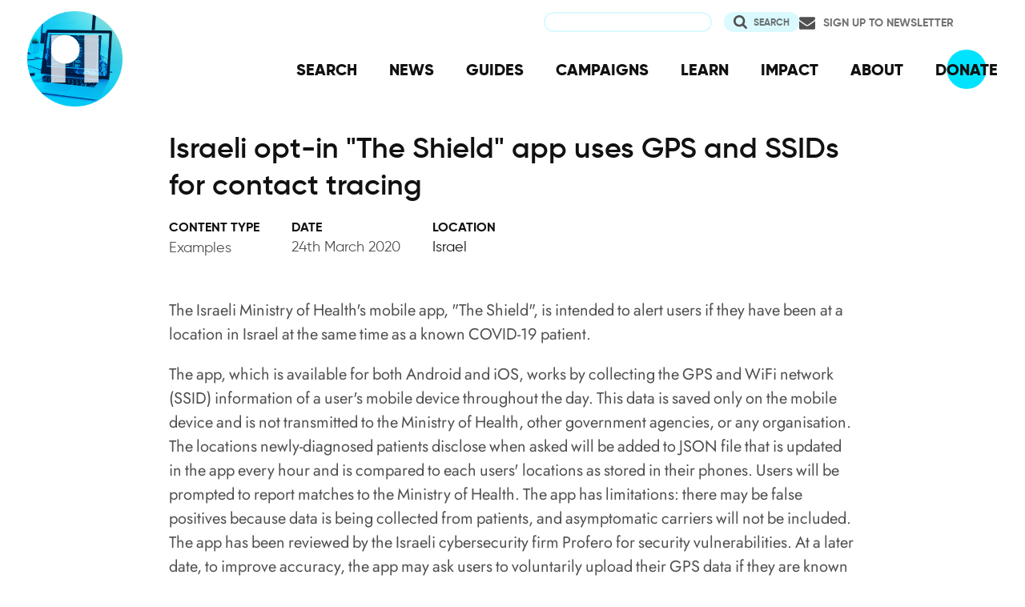

--- FILE ---
content_type: text/html; charset=UTF-8
request_url: https://www.privacyinternational.org/examples/3564/israeli-opt-shield-app-uses-gps-and-ssids-contact-tracing
body_size: 6357
content:
<!DOCTYPE html>
<html lang="en" dir="ltr" prefix="og: https://ogp.me/ns#">
  <head>
    <meta charset="utf-8" />
<meta name="description" content="The Israeli Ministry of Health&#039;s mobile app, &quot;The Shield&quot;, is intended to alert users if they have been at a location in Israel at the same time as a known COVID-19 patient." />
<link rel="canonical" href="http://www.privacyinternational.org/examples/3564/israeli-opt-shield-app-uses-gps-and-ssids-contact-tracing" />
<meta name="rights" content="Creative Commons Attribution-ShareAlike 4.0 International" />
<link rel="icon" href="/sites/default/files/fav/favicon.ico" />
<link rel="icon" sizes="16x16" href="/sites/default/files/fav/favicon-16x16.png" />
<link rel="icon" sizes="32x32" href="/sites/default/files/fav/favicon-32x32.png" />
<link rel="icon" sizes="96x96" href="/sites/default/files/fav/favicon-96x96.png" />
<link rel="icon" sizes="192x192" href="/sites/default/files/fav/android-icon-192x192.png" />
<link rel="apple-touch-icon" href="/sites/default/files/fav/apple-icon-60x60.png" />
<link rel="apple-touch-icon" sizes="72x72" href="/sites/default/files/fav/apple-icon-72x72.png" />
<link rel="apple-touch-icon" sizes="76x76" href="/sites/default/files/fav/apple-icon-76x76.png" />
<link rel="apple-touch-icon" sizes="114x114" href="/sites/default/files/fav/apple-icon-114x114.png" />
<link rel="apple-touch-icon" sizes="120x120" href="/sites/default/files/fav/apple-icon-120x120.png" />
<link rel="apple-touch-icon" sizes="144x144" href="/sites/default/files/fav/apple-icon-144x144.png" />
<link rel="apple-touch-icon" sizes="152x152" href="/sites/default/files/fav/apple-icon-152x152.png" />
<link rel="apple-touch-icon" sizes="180x180" href="/sites/default/files/fav/apple-icon-180x180.png" />
<link rel="apple-touch-icon-precomposed" href="/sites/default/files/fav/apple-icon-57x57.png" />
<link rel="apple-touch-icon-precomposed" sizes="72x72" href="/sites/default/files/fav/apple-icon-72x72.png" />
<link rel="apple-touch-icon-precomposed" sizes="76x76" href="/sites/default/files/fav/apple-icon-76x76.png" />
<link rel="apple-touch-icon-precomposed" sizes="114x114" href="/sites/default/files/fav/apple-icon-114x114.png" />
<link rel="apple-touch-icon-precomposed" sizes="120x120" href="/sites/default/files/fav/apple-icon-120x120.png" />
<link rel="apple-touch-icon-precomposed" sizes="144x144" href="/sites/default/files/fav/apple-icon-114x114.png" />
<link rel="apple-touch-icon-precomposed" sizes="152x152" href="/sites/default/files/fav/apple-icon-152x152.png" />
<link rel="apple-touch-icon-precomposed" sizes="180x180" href="/sites/default/files/fav/apple-icon-180x180.png" />
<meta property="og:site_name" content="Privacy International" />
<meta property="og:url" content="http://www.privacyinternational.org/examples/3564/israeli-opt-shield-app-uses-gps-and-ssids-contact-tracing" />
<meta property="og:title" content="Israeli opt-in &quot;The Shield&quot; app uses GPS and SSIDs for contact tracing" />
<meta property="og:description" content="The Israeli Ministry of Health&#039;s mobile app, &quot;The Shield&quot;, is intended to alert users if they have been at a location in Israel at the same time as a known COVID-19 patient." />
<meta name="twitter:card" content="summary_large_image" />
<meta name="twitter:description" content="The Israeli Ministry of Health&#039;s mobile app, &quot;The Shield&quot;, is intended to alert users if they have been at a location in Israel at the same time as a known COVID-19 patient." />
<meta name="twitter:title" content="Israeli opt-in &quot;The Shield&quot; app uses GPS and SSIDs for contact tracing" />
<meta name="twitter:site" content="@privacyint" />
<meta name="twitter:site:id" content="20982910" />
<meta name="twitter:creator:id" content="20982910" />
<meta name="twitter:creator" content="@privacyint" />
<meta name="Generator" content="Drupal 10 (https://www.drupal.org)" />
<meta name="MobileOptimized" content="width" />
<meta name="HandheldFriendly" content="true" />
<meta name="viewport" content="width=device-width, initial-scale=1.0" />
<link rel="alternate" hreflang="en" href="http://www.privacyinternational.org/examples/3564/israeli-opt-shield-app-uses-gps-and-ssids-contact-tracing" />

    <title>Israeli opt-in &quot;The Shield&quot; app uses GPS and SSIDs for contact tracing | Privacy International</title>
    <link rel="stylesheet" media="all" href="/libraries/drupal-superfish/css/superfish.css?t7t4pk" />
<link rel="stylesheet" media="all" href="/themes/contrib/stable/css/system/components/align.module.css?t7t4pk" />
<link rel="stylesheet" media="all" href="/themes/contrib/stable/css/system/components/fieldgroup.module.css?t7t4pk" />
<link rel="stylesheet" media="all" href="/themes/contrib/stable/css/system/components/container-inline.module.css?t7t4pk" />
<link rel="stylesheet" media="all" href="/themes/contrib/stable/css/system/components/clearfix.module.css?t7t4pk" />
<link rel="stylesheet" media="all" href="/themes/contrib/stable/css/system/components/details.module.css?t7t4pk" />
<link rel="stylesheet" media="all" href="/themes/contrib/stable/css/system/components/hidden.module.css?t7t4pk" />
<link rel="stylesheet" media="all" href="/themes/contrib/stable/css/system/components/item-list.module.css?t7t4pk" />
<link rel="stylesheet" media="all" href="/themes/contrib/stable/css/system/components/js.module.css?t7t4pk" />
<link rel="stylesheet" media="all" href="/themes/contrib/stable/css/system/components/nowrap.module.css?t7t4pk" />
<link rel="stylesheet" media="all" href="/themes/contrib/stable/css/system/components/position-container.module.css?t7t4pk" />
<link rel="stylesheet" media="all" href="/themes/contrib/stable/css/system/components/reset-appearance.module.css?t7t4pk" />
<link rel="stylesheet" media="all" href="/themes/contrib/stable/css/system/components/resize.module.css?t7t4pk" />
<link rel="stylesheet" media="all" href="/themes/contrib/stable/css/system/components/system-status-counter.css?t7t4pk" />
<link rel="stylesheet" media="all" href="/themes/contrib/stable/css/system/components/system-status-report-counters.css?t7t4pk" />
<link rel="stylesheet" media="all" href="/themes/contrib/stable/css/system/components/system-status-report-general-info.css?t7t4pk" />
<link rel="stylesheet" media="all" href="/themes/contrib/stable/css/system/components/tablesort.module.css?t7t4pk" />
<link rel="stylesheet" media="all" href="/modules/contrib/better_exposed_filters/css/better_exposed_filters.css?t7t4pk" />
<link rel="stylesheet" media="all" href="/themes/contrib/stable/css/core/assets/vendor/normalize-css/normalize.css?t7t4pk" />
<link rel="stylesheet" media="all" href="/themes/contrib/stable/css/core/normalize-fixes.css?t7t4pk" />
<link rel="stylesheet" media="all" href="/themes/contrib/classy/css/components/action-links.css?t7t4pk" />
<link rel="stylesheet" media="all" href="/themes/contrib/classy/css/components/breadcrumb.css?t7t4pk" />
<link rel="stylesheet" media="all" href="/themes/contrib/classy/css/components/button.css?t7t4pk" />
<link rel="stylesheet" media="all" href="/themes/contrib/classy/css/components/collapse-processed.css?t7t4pk" />
<link rel="stylesheet" media="all" href="/themes/contrib/classy/css/components/container-inline.css?t7t4pk" />
<link rel="stylesheet" media="all" href="/themes/contrib/classy/css/components/details.css?t7t4pk" />
<link rel="stylesheet" media="all" href="/themes/contrib/classy/css/components/exposed-filters.css?t7t4pk" />
<link rel="stylesheet" media="all" href="/themes/contrib/classy/css/components/field.css?t7t4pk" />
<link rel="stylesheet" media="all" href="/themes/contrib/classy/css/components/form.css?t7t4pk" />
<link rel="stylesheet" media="all" href="/themes/contrib/classy/css/components/icons.css?t7t4pk" />
<link rel="stylesheet" media="all" href="/themes/contrib/classy/css/components/inline-form.css?t7t4pk" />
<link rel="stylesheet" media="all" href="/themes/contrib/classy/css/components/item-list.css?t7t4pk" />
<link rel="stylesheet" media="all" href="/themes/contrib/classy/css/components/link.css?t7t4pk" />
<link rel="stylesheet" media="all" href="/themes/contrib/classy/css/components/links.css?t7t4pk" />
<link rel="stylesheet" media="all" href="/themes/contrib/classy/css/components/menu.css?t7t4pk" />
<link rel="stylesheet" media="all" href="/themes/contrib/classy/css/components/more-link.css?t7t4pk" />
<link rel="stylesheet" media="all" href="/themes/contrib/classy/css/components/pager.css?t7t4pk" />
<link rel="stylesheet" media="all" href="/themes/contrib/classy/css/components/tabledrag.css?t7t4pk" />
<link rel="stylesheet" media="all" href="/themes/contrib/classy/css/components/tableselect.css?t7t4pk" />
<link rel="stylesheet" media="all" href="/themes/contrib/classy/css/components/tablesort.css?t7t4pk" />
<link rel="stylesheet" media="all" href="/themes/contrib/classy/css/components/tabs.css?t7t4pk" />
<link rel="stylesheet" media="all" href="/themes/contrib/classy/css/components/textarea.css?t7t4pk" />
<link rel="stylesheet" media="all" href="/themes/contrib/classy/css/components/ui-dialog.css?t7t4pk" />
<link rel="stylesheet" media="all" href="/themes/contrib/classy/css/components/messages.css?t7t4pk" />
<link rel="stylesheet" media="all" href="/themes/custom/privacy_international_2020/css/styles.css?t7t4pk" />

    
  </head>
  <body class="path-node page-node-type-resource">
        <a href="#main-content" class="visually-hidden focusable skip-link">
      Skip to main content
    </a>
    
      <div class="dialog-off-canvas-main-canvas" data-off-canvas-main-canvas>
    <div class="layout-container">
  <a id="top"></a>

  <header role="banner">
      <div class="region region-branding">
    <div id="block-privacy-international-2020-site-branding" class="block block-system block-system-branding-block">
  
    
        <a href="/" rel="home" class="site-logo">
      <img src="#" alt="Home" class="random-logo" />

      <noscript>
        <img src="themes/custom/privacy_international_2020/images/logos/logo-1.png" alt="Home" />
      </noscript>
    </a>
  </div>

  </div>

      <div class="region region-header">
    <div id="block-newsletterlink-2" class="block block-block-content block-block-content5084d3cd-be5b-4f28-9432-55f7f74c4805">
  
    
      
            <div class="clearfix text-formatted field field--name-body field--type-text-with-summary field--label-hidden field__item"><p><a href="https://action.privacyinternational.org/user/register">Sign up to Newsletter</a></p></div>
      
  </div>
<div class="views-exposed-form bef-exposed-form block block-views-exposed-filter-blocks block-views-exposed-filter-blocks-block" data-drupal-selector="views-exposed-form-privacyinternationalweb-index-search-page-1" id="block-privacy-international-2020-viewsexposedfilterblock">
  
    
      <form action="/search" method="get" id="views-exposed-form-privacyinternationalweb-index-search-page-1" accept-charset="UTF-8">
  <div class="form--inline clearfix">
  <div class="js-form-item form-item js-form-type-textfield form-type-textfield js-form-item-keywords form-item-keywords">
      <label for="edit-keywords">Search</label>
        <input data-drupal-selector="edit-keywords" type="text" id="edit-keywords" name="keywords" value="" size="30" maxlength="128" class="form-text" />

        </div>
<div data-drupal-selector="edit-actions" class="form-actions js-form-wrapper form-wrapper" id="edit-actions"><input data-drupal-selector="edit-submit-privacyinternationalweb-index-search" type="submit" id="edit-submit-privacyinternationalweb-index-search" value="Search" class="button js-form-submit form-submit" />
</div>

</div>

</form>

  </div>
<div id="block-mainnavigation" class="block block-superfish block-superfishmain">
  
    
      
<ul id="superfish-main" class="menu sf-menu sf-main sf-horizontal sf-style-none" role="menu" aria-label="Menu">
  

  
  <li id="main-menu-link-content46d94688-1876-4055-a46c-fd3ac68bc004" class="sf-depth-1 sf-no-children sf-first" role="none">
    
          <a href="/advanced-search" class="sf-depth-1" role="menuitem">SEARCH</a>
    
    
    
    
      </li>


  
  <li id="main-menu-link-content530832b5-3034-4876-91d9-05ae3788343d" class="sf-depth-1 sf-no-children" role="none">
    
          <a href="/news" class="sf-depth-1" role="menuitem">NEWS</a>
    
    
    
    
      </li>


  
  <li id="main-menu-link-contentc46ee1e8-22eb-4841-a215-c41b012272ac" class="sf-depth-1 sf-no-children" role="none">
    
          <a href="/guides" class="sf-depth-1" role="menuitem">GUIDES</a>
    
    
    
    
      </li>


  
  <li id="main-menu-link-contentd3f174fd-e7b4-4776-8076-92851a44bcd0" class="sf-depth-1 sf-no-children" role="none">
    
          <a href="/campaigns" class="sf-depth-1" role="menuitem">CAMPAIGNS</a>
    
    
    
    
      </li>


  
  <li id="main-menu-link-contentf06060a5-83c4-482a-9393-ec9187b5b18f" class="sf-depth-1 sf-no-children" role="none">
    
          <a href="/learn" class="sf-depth-1" role="menuitem">LEARN</a>
    
    
    
    
      </li>


  
  <li id="main-menu-link-content3e6a0723-2eee-4e3e-a93d-86f9ba3f4f7d" class="sf-depth-1 sf-no-children" role="none">
    
          <a href="/impact" class="sf-depth-1" role="menuitem">IMPACT</a>
    
    
    
    
      </li>


  
  <li id="main-menu-link-contentc4b3d233-8bfe-43c1-b039-b9cfb1b93ead" class="sf-depth-1 sf-no-children" role="none">
    
          <a href="/about" class="sf-depth-1" role="menuitem">ABOUT</a>
    
    
    
    
      </li>


  
  <li id="main-menu-link-content5cba7e89-68b8-4354-a0a3-ff0aaa81c78e" class="sf-depth-1 sf-no-children" role="none">
    
          <a href="https://action.privacyinternational.org/civicrm/contribute/transact?reset=1&amp;id=1" class="sf-depth-1 sf-external" role="menuitem">DONATE</a>
    
    
    
    
      </li>


</ul>

  </div>

  </div>

  </header>

  
        <div class="region region-highlighted">
    <div data-drupal-messages-fallback class="hidden"></div>

  </div>

  
  <main>
            <div class="region region-content-top">
    <div id="block-privacy-international-2020-page-title" class="block block-core block-page-title-block">
  
    
      
  <h1 class="page-title"><span class="field field--name-title field--type-string field--label-hidden">Israeli opt-in &quot;The Shield&quot; app uses GPS and SSIDs for contact tracing</span>
</h1>


  </div>

  </div>

    
    <a id="main-content" tabindex="-1"></a>
    
    <div class="layout-content">
        <div class="region region-content">
    <div id="block-privacy-international-2020-content" class="block block-system block-system-main-block">
  
    
      <div class="node node--type-resource node--view-mode-full ds-3col-stacked clearfix">

  

  <div class="group-header">
    
  </div>

  <div class="group-left">
    
            <div class="field field--name-bundle-fieldnode field--type-ds field--label-hidden field__item">Examples</div>
      
  <div class="field field--name-field-date field--type-datetime field--label-above">
    <div class="field__label">Date</div>
              <div class="field__item"><time datetime="2020-03-24T12:00:00Z" class="datetime">24th March 2020</time>
</div>
          </div>

  <div class="field field--name-field-location-region-locale field--type-entity-reference field--label-above">
    <div class="field__label">Location</div>
          <div class="field__items">
              <div class="field__item"><a href="/location/israel" hreflang="en">Israel</a></div>
              </div>
      </div>

  </div>

  <div class="group-middle">
    
            <div class="clearfix text-formatted field field--name-body field--type-text-with-summary field--label-hidden field__item"><p>The Israeli Ministry of Health's mobile app, "The Shield", is intended to alert users if they have been at a location in Israel at the same time as a known COVID-19 patient.</p>

<p>The app, which is available for both Android and iOS, works by collecting the GPS and WiFi network (SSID) information of a user's mobile device throughout the day. This data is saved only on the mobile device and is not transmitted to the Ministry of Health, other government agencies, or any organisation. The locations newly-diagnosed patients disclose when asked will be added to JSON file that is updated in the app every hour and is compared to each users' locations as stored in their phones. Users will be prompted to report matches to the Ministry of Health. The app has limitations: there may be false positives because data is being collected from patients, and asymptomatic carriers will not be included. The app has been reviewed by the Israeli cybersecurity firm Profero for security vulnerabilities. At a later date, to improve accuracy, the app may ask users to voluntarily upload their GPS data if they are known to have been exposed or are infected.</p>

<p>Source: https://www.bleepingcomputer.com/news/technology/israel-govts-new-shield-app-tracks-your-coronavirus-exposure/</p>

<p>Writer: Lawrence Abrams<br>
Publication: Bleeping Computer</p></div>
      
  <div class="field field--name-field-type-of-abuse field--type-entity-reference field--label-above">
    <div class="field__label">See more examples</div>
          <div class="field__items">
              <div class="field__item"><a href="/examples/tracking-global-response-covid-19" hreflang="en">Tracking the Global Response to COVID-19</a></div>
          <div class="field__item"><a href="/examples/apps-and-covid-19" hreflang="en">Apps and Covid-19</a></div>
          <div class="field__item"><a href="/examples/location-data-and-covid-19" hreflang="en">Location data and Covid-19</a></div>
          <div class="field__item"><a href="/examples/self-assessment-apps" hreflang="en">Self-assessment apps</a></div>
          <div class="field__item"><a href="/examples/gps" hreflang="en">GPS</a></div>
          <div class="field__item"><a href="/examples/wifi" hreflang="en">Wifi</a></div>
              </div>
      </div>

  </div>

  <div class="group-right">
    
  <div class="field field--name-field-campaign-name field--type-entity-reference field--label-above">
    <div class="field__label">Our campaign</div>
          <div class="field__items">
              <div class="field__item"><a href="/campaigns/fighting-global-covid-19-power-grab" hreflang="en">Fighting the Global Covid-19 Power-Grab</a></div>
              </div>
      </div>

  <div class="field field--name-field-topic field--type-entity-reference field--label-above">
    <div class="field__label">Learn more</div>
          <div class="field__items">
              <div class="field__item"><a href="/learn/location-surveillance-technology" hreflang="en">Location Surveillance Technology</a></div>
              </div>
      </div>

  </div>

  <div class="group-footer">
    
  </div>

</div>


  </div>

  </div>

    </div>
      </main>

        <div class="region region-content-bottom">
    <nav role="navigation" aria-labelledby="block-privacy-international-2020-publicengagement-menu" id="block-privacy-international-2020-publicengagement" class="block block-menu navigation menu--public-engagement-">
      
  <h2 id="block-privacy-international-2020-publicengagement-menu">Get Involved</h2>
  

        
                <ul class="menu menu--level-1">
                    <li class="menu-item">
        <a href="https://action.privacyinternational.org" title="Act with US">Act with Us</a>
              </li>
                <li class="menu-item">
        <a href="https://action.privacyinternational.org/civicrm/contribute/transact?reset=1&amp;id=1" title="We need your support, donate now">Donate</a>
              </li>
                <li class="menu-item">
        <a href="https://action.privacyinternational.org" title="Join">Join</a>
              </li>
        </ul>
  


  </nav>

  </div>

  
  <footer role="contentinfo">
    <div class="footer-wrapper">
      <div class="back-to-top">
        <a href="#top" title="Back to top">
          <img src="/themes/custom/privacy_international_2020/images/arrow-up-white.svg" alt="Back to top button" />
        </a>
      </div>

                <div class="region region-footer-left">
    <div id="block-newslettertemp" class="block block-block-content block-block-content146072cf-2f3a-45a1-bc65-57eb698389a3">
  
      <h2>Newsletter</h2>
    
      
            <div class="clearfix text-formatted field field--name-body field--type-text-with-summary field--label-hidden field__item"><p><a href="https://action.privacyinternational.org/user/register">Click here to sign-up to our mailing-list!</a></p>

<p><span style="display:none"><a href="https://mastodon.xyz/@privacyint" rel="me">Mastodon</a></span></p>
</div>
      
  </div>

  </div>

      
      <div class="footer-links">
                    <div class="region region-footer-top">
    <nav role="navigation" aria-labelledby="block-socialmedia-menu" id="block-socialmedia" class="block block-menu navigation menu--social-media">
      
  <h2 id="block-socialmedia-menu">Follow Us</h2>
  

        
                <ul class="menu menu--level-1">
                    <li class="menu-item">
        <a href="https://facebook.com/PrivacyInternational/" class="social social-facebook">Facebook</a>
              </li>
                <li class="menu-item">
        <a href="https://www.instagram.com/privacyinternational/" class="social social-instagram">Instagram</a>
              </li>
                <li class="menu-item">
        <a href="https://mastodon.xyz/@privacyint" rel="me" class="social social-mastodon">Mastodon</a>
              </li>
                <li class="menu-item">
        <a href="/rss.xml" class="social social-rss" data-drupal-link-system-path="rss.xml">RSS</a>
              </li>
                <li class="menu-item">
        <a href="https://twitter.com/privacyint" class="social social-twitter" title="Twitter">Twitter</a>
              </li>
                <li class="menu-item">
        <a href="https://www.youtube.com/channel/UCwyKZWhsD2YFg8huOaO3IOg" class="social social-youtube">Youtube</a>
              </li>
        </ul>
  


  </nav>
<nav role="navigation" aria-labelledby="block-privacy-international-2020-main-navigation-menu" id="block-privacy-international-2020-main-navigation" class="block block-menu navigation menu--main">
      
  <h2 id="block-privacy-international-2020-main-navigation-menu">Navigation</h2>
  

        
                <ul class="menu menu--level-1">
                    <li class="menu-item">
        <a href="/advanced-search" data-drupal-link-system-path="advanced-search">SEARCH</a>
              </li>
                <li class="menu-item">
        <a href="/news" data-drupal-link-system-path="news">NEWS</a>
              </li>
                <li class="menu-item">
        <a href="/guides" data-drupal-link-system-path="guides">GUIDES</a>
              </li>
                <li class="menu-item">
        <a href="/campaigns" data-drupal-link-system-path="campaigns">CAMPAIGNS</a>
              </li>
                <li class="menu-item">
        <a href="/learn" data-drupal-link-system-path="learn">LEARN</a>
              </li>
                <li class="menu-item">
        <a href="/impact" data-drupal-link-system-path="impact">IMPACT</a>
              </li>
                <li class="menu-item">
        <a href="/about" data-drupal-link-system-path="about">ABOUT</a>
              </li>
                <li class="menu-item">
        <a href="https://action.privacyinternational.org/civicrm/contribute/transact?reset=1&amp;id=1">DONATE</a>
              </li>
        </ul>
  


  </nav>

  </div>

        
                    <div class="region region-footer">
    <nav role="navigation" aria-labelledby="block-privacy-international-2020-footer-menu" id="block-privacy-international-2020-footer" class="block block-menu navigation menu--footer">
      
  <h2 id="block-privacy-international-2020-footer-menu">How We Fight</h2>
  

        
                <ul class="menu menu--level-1">
                    <li class="menu-item">
        <a href="/movement" title="Our Global Reach" data-drupal-link-system-path="taxonomy/term/727">Our Global Reach</a>
              </li>
                <li class="menu-item">
        <a href="/advocacy" data-drupal-link-system-path="taxonomy/term/728">Advocacy and Litigation</a>
              </li>
                <li class="menu-item">
        <a href="/reveal" data-drupal-link-system-path="taxonomy/term/726">Research</a>
              </li>
                <li class="menu-item">
        <a href="/legal-action" data-drupal-link-system-path="taxonomy/term/770">Legal Action</a>
              </li>
                <li class="menu-item">
        <a href="/demand" data-drupal-link-system-path="demand">Our Demands</a>
              </li>
        </ul>
  


  </nav>
<nav role="navigation" aria-labelledby="block-privacy-international-2020-about-menu" id="block-privacy-international-2020-about" class="block block-menu navigation menu--about">
      
  <h2 id="block-privacy-international-2020-about-menu">About</h2>
  

        
                <ul class="menu menu--level-1">
                    <li class="menu-item">
        <a href="/impact" data-drupal-link-system-path="impact">Our Impact</a>
              </li>
                <li class="menu-item">
        <a href="/about/governance" data-drupal-link-system-path="taxonomy/term/762">Governance</a>
              </li>
                <li class="menu-item">
        <a href="/about/people" data-drupal-link-system-path="taxonomy/term/763">People</a>
              </li>
                <li class="menu-item">
        <a href="/about/opportunities" data-drupal-link-system-path="taxonomy/term/764">Opportunities</a>
              </li>
                <li class="menu-item">
        <a href="/about/financials" data-drupal-link-system-path="taxonomy/term/765">Financial</a>
              </li>
                <li class="menu-item">
        <a href="https://status.privacyinternational.org" title="Downtime monitor for PI Services">Service Status</a>
              </li>
        </ul>
  


  </nav>
<nav role="navigation" aria-labelledby="block-privacy-international-2020-privacy-menu" id="block-privacy-international-2020-privacy" class="block block-menu navigation menu--privacy">
      
  <h2 id="block-privacy-international-2020-privacy-menu">Privacy</h2>
  

        
                <ul class="menu menu--level-1">
                    <li class="menu-item">
        <a href="/basic-page/618/how-we-use-and-protect-your-data" data-drupal-link-system-path="node/618">How We Use Your Data</a>
              </li>
                <li class="menu-item">
        <a href="/blog/989/our-history-security-and-what-we-do-now" data-drupal-link-system-path="node/989">How We Learned</a>
              </li>
                <li class="menu-item">
        <a href="/basic-page/618/how-we-use-and-protect-your-data#cookies" data-drupal-link-system-path="node/618">Why Cookies?!</a>
              </li>
        </ul>
  


  </nav>
<nav role="navigation" aria-labelledby="block-privacy-international-2020-resources-menu" id="block-privacy-international-2020-resources" class="block block-menu navigation menu--resources">
      
  <h2 id="block-privacy-international-2020-resources-menu">Resources</h2>
  

        
                <ul class="menu menu--level-1">
                    <li class="menu-item">
        <a href="/learning-resources/privacy-matters" data-drupal-link-system-path="taxonomy/term/772">Why Privacy Matters</a>
              </li>
                <li class="menu-item">
        <a href="/learn" data-drupal-link-system-path="learn">Learn about issues</a>
              </li>
                <li class="menu-item">
        <a href="/learning-resources/data-protection-guide" title="A guide for policy engagement on Data Protection" data-drupal-link-system-path="taxonomy/term/512">Learn about Data Protection</a>
              </li>
                <li class="menu-item">
        <a href="/examples" title="Index of media stories and reports about exploitation" data-drupal-link-system-path="examples">Browse Examples of Abuse</a>
              </li>
                <li class="menu-item">
        <a href="/learning-resources/technology-pill-podcast" title="The Technology Pill podcast" data-drupal-link-system-path="taxonomy/term/907">Listen to our podcast</a>
              </li>
        </ul>
  


  </nav>
<div id="block-privacy-international-2020-contactus" class="block block-block-content block-block-content97cb66ff-d5ca-427f-8e67-90ba8469b632">
  
      <h2>Contact Us</h2>
    
      
            <div class="clearfix text-formatted field field--name-body field--type-text-with-summary field--label-hidden field__item"><p>62 Britton Street,<br>
London,&nbsp;EC1M 5UY<br>
UK</p>

<p>Charity Registration No: 1147471</p>

<p><a href="/cdn-cgi/l/email-protection#771e1911183707051e0116140e1e190312051916031e1819161b59180510">Click here to contact us.</a></p>

<p><a href="/cdn-cgi/l/email-protection#daaaa8bfa9a99aaaa8b3acbbb9a3b3b4aebfa8b4bbaeb3b5b4bbb6f4b5a8bd">Click here for media and press enquiries.</a></p></div>
      
  </div>

  </div>

              </div>
    </div>
  </footer>

</div>
  </div>

    
    <script data-cfasync="false" src="/cdn-cgi/scripts/5c5dd728/cloudflare-static/email-decode.min.js"></script><script type="application/json" data-drupal-selector="drupal-settings-json">{"path":{"baseUrl":"\/","pathPrefix":"","currentPath":"node\/3564","currentPathIsAdmin":false,"isFront":false,"currentLanguage":"en"},"pluralDelimiter":"\u0003","suppressDeprecationErrors":true,"superfish":{"superfish-main":{"id":"superfish-main","sf":{"animation":{"opacity":"show","height":"show"},"speed":"fast","autoArrows":false,"dropShadows":false},"plugins":{"smallscreen":{"cloneParent":0,"mode":"window_width"},"supposition":true,"supersubs":true}}},"ajaxTrustedUrl":{"\/search":true},"user":{"uid":0,"permissionsHash":"6ca569e324888680f269d06fd6b7a44afc4d9e5fc0805fa267aa58edb75eecc7"}}</script>
<script src="/core/assets/vendor/jquery/jquery.min.js?v=3.7.1"></script>
<script src="/core/assets/vendor/once/once.min.js?v=1.0.1"></script>
<script src="/core/misc/drupalSettingsLoader.js?v=10.5.3"></script>
<script src="/core/misc/drupal.js?v=10.5.3"></script>
<script src="/core/misc/drupal.init.js?v=10.5.3"></script>
<script src="/modules/contrib/better_exposed_filters/js/better_exposed_filters.js?t7t4pk"></script>
<script src="/themes/custom/privacy_international_2020/js_min/privacy-international-2020.javascript.min.js?v=1.x"></script>
<script src="/modules/contrib/superfish/js/superfish.js?v=2.0"></script>
<script src="/libraries/drupal-superfish/superfish.js?t7t4pk"></script>
<script src="/libraries/drupal-superfish/jquery.hoverIntent.minified.js?t7t4pk"></script>
<script src="/libraries/drupal-superfish/sfsmallscreen.js?t7t4pk"></script>
<script src="/libraries/drupal-superfish/supersubs.js?t7t4pk"></script>
<script src="/libraries/drupal-superfish/supposition.js?t7t4pk"></script>

  <script defer data-api="/api/event" data-domain="privacyinternational.org" src="/js/script.js"></script><script>(function(){function c(){var b=a.contentDocument||a.contentWindow.document;if(b){var d=b.createElement('script');d.innerHTML="window.__CF$cv$params={r:'9bb71feb5b0e39fa',t:'MTc2Nzk5NTE1OA=='};var a=document.createElement('script');a.src='/cdn-cgi/challenge-platform/scripts/jsd/main.js';document.getElementsByTagName('head')[0].appendChild(a);";b.getElementsByTagName('head')[0].appendChild(d)}}if(document.body){var a=document.createElement('iframe');a.height=1;a.width=1;a.style.position='absolute';a.style.top=0;a.style.left=0;a.style.border='none';a.style.visibility='hidden';document.body.appendChild(a);if('loading'!==document.readyState)c();else if(window.addEventListener)document.addEventListener('DOMContentLoaded',c);else{var e=document.onreadystatechange||function(){};document.onreadystatechange=function(b){e(b);'loading'!==document.readyState&&(document.onreadystatechange=e,c())}}}})();</script></body>
</html>


--- FILE ---
content_type: image/svg+xml
request_url: https://www.privacyinternational.org/themes/custom/privacy_international_2020/images/mastodon.svg
body_size: -107
content:
<svg xmlns="http://www.w3.org/2000/svg" width="17.367" height="18.619" viewBox="0 0 17.367 18.619"><defs><style>.a{fill:#505050;}.b{fill:#f7f7f7;}</style></defs><path class="a" d="M17,11.162c-.255,1.313-2.287,2.751-4.619,3.029a22.059,22.059,0,0,1-3.691.22,21.684,21.684,0,0,1-3.737-.5,4.227,4.227,0,0,0,.038.578c.272,2.061,2.044,2.185,3.723,2.242a10.749,10.749,0,0,0,3.2-.418l.07,1.532a8.514,8.514,0,0,1-3.3.754,13.79,13.79,0,0,1-4.294-.475C.741,17.159.113,13.266.017,9.316-.013,8.144.005,7.038.005,6.113.005,2.074,2.652.89,2.652.89a16.5,16.5,0,0,1,6-.89h.058A16.513,16.513,0,0,1,14.72.89s2.646,1.184,2.646,5.223A30.9,30.9,0,0,1,17,11.162" transform="translate(0)"/><path class="b" d="M50.028,42.6v4.891H48.09V42.74c0-1-.421-1.508-1.263-1.508-.931,0-1.4.6-1.4,1.794v2.6H43.5v-2.6c0-1.191-.467-1.794-1.4-1.794-.842,0-1.263.508-1.263,1.508v4.747H38.9V42.6a3.5,3.5,0,0,1,.766-2.381,2.658,2.658,0,0,1,2.074-.889,2.5,2.5,0,0,1,2.239,1.143l.483.809.483-.809a2.5,2.5,0,0,1,2.239-1.143,2.659,2.659,0,0,1,2.074.889,3.5,3.5,0,0,1,.766,2.381" transform="translate(-35.783 -36.17)"/></svg>

--- FILE ---
content_type: application/javascript
request_url: https://www.privacyinternational.org/themes/custom/privacy_international_2020/js_min/privacy-international-2020.javascript.min.js?v=1.x
body_size: 3418
content:
((t,e)=>{"object"==typeof exports&&"object"==typeof module?module.exports=e():"function"==typeof define&&define.amd?define([],e):"object"==typeof exports?exports.Typed=e():t.Typed=e()})(this,function(){return n=[function(t,e,s){Object.defineProperty(e,"__esModule",{value:!0});var n=function(t,e,s){return e&&i(t.prototype,e),s&&i(t,s),t};function i(t,e){for(var s=0;s<e.length;s++){var n=e[s];n.enumerable=n.enumerable||!1,n.configurable=!0,"value"in n&&(n.writable=!0),Object.defineProperty(t,n.key,n)}}var o=s(1),a=s(3),s=(n(r,[{key:"toggle",value:function(){this.pause.status?this.start():this.stop()}},{key:"stop",value:function(){this.typingComplete||this.pause.status||(this.toggleBlinking(!0),this.pause.status=!0,this.options.onStop(this.arrayPos,this))}},{key:"start",value:function(){this.typingComplete||this.pause.status&&(this.pause.status=!1,this.pause.typewrite?this.typewrite(this.pause.curString,this.pause.curStrPos):this.backspace(this.pause.curString,this.pause.curStrPos),this.options.onStart(this.arrayPos,this))}},{key:"destroy",value:function(){this.reset(!1),this.options.onDestroy(this)}},{key:"reset",value:function(){var t=arguments.length<=0||void 0===arguments[0]||arguments[0];clearInterval(this.timeout),this.replaceText(""),this.cursor&&this.cursor.parentNode&&(this.cursor.parentNode.removeChild(this.cursor),this.cursor=null),this.strPos=0,this.arrayPos=0,this.curLoop=0,t&&(this.insertCursor(),this.options.onReset(this),this.begin())}},{key:"begin",value:function(){var t=this;this.options.onBegin(this),this.typingComplete=!1,this.shuffleStringsIfNeeded(this),this.insertCursor(),this.bindInputFocusEvents&&this.bindFocusEvents(),this.timeout=setTimeout(function(){t.currentElContent&&0!==t.currentElContent.length?t.backspace(t.currentElContent,t.currentElContent.length):t.typewrite(t.strings[t.sequence[t.arrayPos]],t.strPos)},this.startDelay)}},{key:"typewrite",value:function(n,i){var o=this,t=(this.fadeOut&&this.el.classList.contains(this.fadeOutClass)&&(this.el.classList.remove(this.fadeOutClass),this.cursor)&&this.cursor.classList.remove(this.fadeOutClass),this.humanizer(this.typeSpeed)),r=1;!0===this.pause.status?this.setPauseStatus(n,i,!0):this.timeout=setTimeout(function(){i=a.htmlParser.typeHtmlChars(n,i,o);var t=0,e=n.substr(i);if("^"===e.charAt(0)&&/^\^\d+/.test(e)&&(s=1,s+=(e=/\d+/.exec(e)[0]).length,t=parseInt(e),o.temporaryPause=!0,o.options.onTypingPaused(o.arrayPos,o),n=n.substring(0,i)+n.substring(i+s),o.toggleBlinking(!0)),"`"===e.charAt(0)){for(;"`"!==n.substr(i+r).charAt(0)&&!(i+ ++r>n.length););var s=n.substring(0,i);n=s+n.substring(s.length+1,i+r)+n.substring(i+r+1),r--}o.timeout=setTimeout(function(){o.toggleBlinking(!1),i>=n.length?o.doneTyping(n,i):o.keepTyping(n,i,r),o.temporaryPause&&(o.temporaryPause=!1,o.options.onTypingResumed(o.arrayPos,o))},t)},t)}},{key:"keepTyping",value:function(t,e,s){0===e&&(this.toggleBlinking(!1),this.options.preStringTyped(this.arrayPos,this));s=t.substr(0,e+=s);this.replaceText(s),this.typewrite(t,e)}},{key:"doneTyping",value:function(t,e){var s=this;this.options.onStringTyped(this.arrayPos,this),this.toggleBlinking(!0),this.arrayPos===this.strings.length-1&&(this.complete(),!1===this.loop||this.curLoop===this.loopCount)||(this.timeout=setTimeout(function(){s.backspace(t,e)},this.backDelay))}},{key:"backspace",value:function(s,n){var i=this;if(!0===this.pause.status)this.setPauseStatus(s,n,!1);else{if(this.fadeOut)return this.initFadeOut();this.toggleBlinking(!1);var t=this.humanizer(this.backSpeed);this.timeout=setTimeout(function(){n=a.htmlParser.backSpaceHtmlChars(s,n,i);var t,e=s.substr(0,n);i.replaceText(e),i.smartBackspace&&((t=i.strings[i.arrayPos+1])&&e===t.substr(0,n)?i.stopNum=n:i.stopNum=0),n>i.stopNum?(n--,i.backspace(s,n)):n<=i.stopNum&&(i.arrayPos++,i.arrayPos===i.strings.length?(i.arrayPos=0,i.options.onLastStringBackspaced(),i.shuffleStringsIfNeeded(),i.begin()):i.typewrite(i.strings[i.sequence[i.arrayPos]],n))},t)}}},{key:"complete",value:function(){this.options.onComplete(this),this.loop?this.curLoop++:this.typingComplete=!0}},{key:"setPauseStatus",value:function(t,e,s){this.pause.typewrite=s,this.pause.curString=t,this.pause.curStrPos=e}},{key:"toggleBlinking",value:function(t){!this.cursor||this.pause.status||this.cursorBlinking!==t&&((this.cursorBlinking=t)?this.cursor.classList.add("typed-cursor--blink"):this.cursor.classList.remove("typed-cursor--blink"))}},{key:"humanizer",value:function(t){return Math.round(Math.random()*t/2)+t}},{key:"shuffleStringsIfNeeded",value:function(){this.shuffle&&(this.sequence=this.sequence.sort(function(){return Math.random()-.5}))}},{key:"initFadeOut",value:function(){var t=this;return this.el.className+=" "+this.fadeOutClass,this.cursor&&(this.cursor.className+=" "+this.fadeOutClass),setTimeout(function(){t.arrayPos++,t.replaceText(""),t.strings.length>t.arrayPos?t.typewrite(t.strings[t.sequence[t.arrayPos]],0):(t.typewrite(t.strings[0],0),t.arrayPos=0)},this.fadeOutDelay)}},{key:"replaceText",value:function(t){this.attr?this.el.setAttribute(this.attr,t):this.isInput?this.el.value=t:"html"===this.contentType?this.el.innerHTML=t:this.el.textContent=t}},{key:"bindFocusEvents",value:function(){var e=this;this.isInput&&(this.el.addEventListener("focus",function(t){e.stop()}),this.el.addEventListener("blur",function(t){e.el.value&&0!==e.el.value.length||e.start()}))}},{key:"insertCursor",value:function(){!this.showCursor||this.cursor||(this.cursor=document.createElement("span"),this.cursor.className="typed-cursor",this.cursor.setAttribute("aria-hidden",!0),this.cursor.innerHTML=this.cursorChar,this.el.parentNode&&this.el.parentNode.insertBefore(this.cursor,this.el.nextSibling))}}]),r);function r(t,e){if(!(this instanceof r))throw new TypeError("Cannot call a class as a function");o.initializer.load(this,e,t),this.begin()}e.default=s,t.exports=e.default},function(t,e,s){Object.defineProperty(e,"__esModule",{value:!0});var a=Object.assign||function(t){for(var e=1;e<arguments.length;e++){var s,n=arguments[e];for(s in n)Object.prototype.hasOwnProperty.call(n,s)&&(t[s]=n[s])}return t},n=function(t,e,s){return e&&i(t.prototype,e),s&&i(t,s),t};function i(t,e){for(var s=0;s<e.length;s++){var n=e[s];n.enumerable=n.enumerable||!1,n.configurable=!0,"value"in n&&(n.writable=!0),Object.defineProperty(t,n.key,n)}}var s=s(2),u=(s=s)&&s.__esModule?s:{default:s},s=(n(o,[{key:"load",value:function(t,e,s){if(t.el="string"==typeof s?document.querySelector(s):s,t.options=a({},u.default,e),t.isInput="input"===t.el.tagName.toLowerCase(),t.attr=t.options.attr,t.bindInputFocusEvents=t.options.bindInputFocusEvents,t.showCursor=!t.isInput&&t.options.showCursor,t.cursorChar=t.options.cursorChar,t.cursorBlinking=!0,t.elContent=t.attr?t.el.getAttribute(t.attr):t.el.textContent,t.contentType=t.options.contentType,t.typeSpeed=t.options.typeSpeed,t.startDelay=t.options.startDelay,t.backSpeed=t.options.backSpeed,t.smartBackspace=t.options.smartBackspace,t.backDelay=t.options.backDelay,t.fadeOut=t.options.fadeOut,t.fadeOutClass=t.options.fadeOutClass,t.fadeOutDelay=t.options.fadeOutDelay,t.isPaused=!1,t.strings=t.options.strings.map(function(t){return t.trim()}),"string"==typeof t.options.stringsElement?t.stringsElement=document.querySelector(t.options.stringsElement):t.stringsElement=t.options.stringsElement,t.stringsElement){t.strings=[],t.stringsElement.style.display="none";var n=Array.prototype.slice.apply(t.stringsElement.children),i=n.length;if(i)for(var o=0;o<i;o+=1){var r=n[o];t.strings.push(r.innerHTML.trim())}}for(var o in t.strPos=0,t.arrayPos=0,t.stopNum=0,t.loop=t.options.loop,t.loopCount=t.options.loopCount,t.curLoop=0,t.shuffle=t.options.shuffle,t.sequence=[],t.pause={status:!1,typewrite:!0,curString:"",curStrPos:0},t.typingComplete=!1,t.strings)t.sequence[o]=o;t.currentElContent=this.getCurrentElContent(t),t.autoInsertCss=t.options.autoInsertCss,this.appendAnimationCss(t)}},{key:"getCurrentElContent",value:function(t){return t.attr?t.el.getAttribute(t.attr):t.isInput?t.el.value:"html"===t.contentType?t.el.innerHTML:t.el.textContent}},{key:"appendAnimationCss",value:function(t){var e,s="data-typed-js-css";t.autoInsertCss&&(t.showCursor||t.fadeOut)&&!document.querySelector("["+s+"]")&&((e=document.createElement("style")).type="text/css",e.setAttribute(s,!0),s="",t.showCursor&&(s+="\n        .typed-cursor{\n          opacity: 1;\n        }\n        .typed-cursor.typed-cursor--blink{\n          animation: typedjsBlink 0.7s infinite;\n          -webkit-animation: typedjsBlink 0.7s infinite;\n                  animation: typedjsBlink 0.7s infinite;\n        }\n        @keyframes typedjsBlink{\n          50% { opacity: 0.0; }\n        }\n        @-webkit-keyframes typedjsBlink{\n          0% { opacity: 1; }\n          50% { opacity: 0.0; }\n          100% { opacity: 1; }\n        }\n      "),t.fadeOut&&(s+="\n        .typed-fade-out{\n          opacity: 0;\n          transition: opacity .25s;\n        }\n        .typed-cursor.typed-cursor--blink.typed-fade-out{\n          -webkit-animation: 0;\n          animation: 0;\n        }\n      "),0!==e.length)&&(e.innerHTML=s,document.body.appendChild(e))}}]),o);function o(){if(!(this instanceof o))throw new TypeError("Cannot call a class as a function")}n=new(e.default=s);e.initializer=n},function(t,e){Object.defineProperty(e,"__esModule",{value:!0}),e.default={strings:["These are the default values...","You know what you should do?","Use your own!","Have a great day!"],stringsElement:null,typeSpeed:0,startDelay:0,backSpeed:0,smartBackspace:!0,shuffle:!1,backDelay:700,fadeOut:!1,fadeOutClass:"typed-fade-out",fadeOutDelay:500,loop:!1,loopCount:1/0,showCursor:!0,cursorChar:"|",autoInsertCss:!0,attr:null,bindInputFocusEvents:!1,contentType:"html",onBegin:function(t){},onComplete:function(t){},preStringTyped:function(t,e){},onStringTyped:function(t,e){},onLastStringBackspaced:function(t){},onTypingPaused:function(t,e){},onTypingResumed:function(t,e){},onReset:function(t){},onStop:function(t,e){},onStart:function(t,e){},onDestroy:function(t){}},t.exports=e.default},function(t,e){function n(t,e){for(var s=0;s<e.length;s++){var n=e[s];n.enumerable=n.enumerable||!1,n.configurable=!0,"value"in n&&(n.writable=!0),Object.defineProperty(t,n.key,n)}}Object.defineProperty(e,"__esModule",{value:!0});(function(t,e,s){e&&n(t.prototype,e),s&&n(t,s)})(i,[{key:"typeHtmlChars",value:function(t,e,s){if("html"===s.contentType){s=t.substr(e).charAt(0);if("<"===s||"&"===s){for(var n="",n="<"===s?">":";";t.substr(e+1).charAt(0)!==n&&!(++e+1>t.length););e++}}return e}},{key:"backSpaceHtmlChars",value:function(t,e,s){if("html"===s.contentType){s=t.substr(e).charAt(0);if(">"===s||";"===s){for(var n="",n=">"===s?"<":"&";t.substr(e-1).charAt(0)!==n&&!(--e<0););e--}}return e}}]);var s=i;function i(){if(!(this instanceof i))throw new TypeError("Cannot call a class as a function")}s=new(e.default=s);e.htmlParser=s}],i={},s.m=n,s.c=i,s.p="",s(0);function s(t){var e;return(i[t]||(e=i[t]={exports:{},id:t,loaded:!1},n[t].call(e.exports,e,e.exports,s),e.loaded=!0,e)).exports}var n,i}),(e=>{var t=Math.floor(64*Math.random()+1);function s(t){t.matches?(e(".field--name-field-table-of-contents").css("display","block"),e(".group-left .field").last().after('<div class="line-break"><div>'),e(".node--view-mode-full .group-left").append(e(".field--name-field-table-of-contents")),e(".view-leaf--campaigns .view-display-id-3_featured_report_analysis_campaign").after(e(".view-leaf--campaigns .view-header .view-headline"))):(e(".line-break").remove(),e(".group-right .field--type-entity-reference").last().after(e(".field--name-field-table-of-contents")),e(".view-leaf--campaigns .view-leaf-page-header").after(e(".view-leaf--campaigns .view-footer .view-display-id-news_block")))}function n(t){t.matches?(e(".region-footer .block-menu .menu").hide(),e(".region-footer .block-menu h2").click(function(t){e(this).next(".region-footer .block-menu .menu").slideToggle("slow")})):(e(".region-footer .block-menu .menu").show(),e(".region-footer .block-menu h2").click(function(t){e(this).next(".region-footer .block-menu .menu").stop()}))}e(".random-logo").attr("src","/themes/custom/privacy_international_2020/images/logos/logo-"+t+".png"),e(".back-to-top").on("click",function(t){t.preventDefault(),e("html, body").animate({scrollTop:0},"2000")}),s(t=window.matchMedia("(max-width: 1439px)")),t.addListener(s),n(t=window.matchMedia("(max-width: 1023px)")),t.addListener(n),e(".view, .group-header, .group-left, .group-middle, .group-right, .group-footer").filter(function(){return 0==e.trim(e(this).html())}).remove(),new Typed("#typed",{stringsElement:".typed-strings",typeSpeed:45,backSpeed:35,backDelay:1e3,startDelay:0,loop:!0,cursorChar:'<span class="cursor">|</span>',shuffle:!0,smartBackspace:!1})})(jQuery,Drupal);

--- FILE ---
content_type: image/svg+xml
request_url: https://www.privacyinternational.org/themes/custom/privacy_international_2020/images/instagram.svg
body_size: -294
content:
<svg xmlns="http://www.w3.org/2000/svg" width="18" height="18" viewBox="0 0 18 18"><defs><style>.a{fill:#505050;}</style></defs><path class="a" d="M13.5-10.875A4.709,4.709,0,0,1,13.875-9,4.881,4.881,0,0,1,9-4.125,4.881,4.881,0,0,1,4.125-9,4.709,4.709,0,0,1,4.5-10.875H0v8.25A2.641,2.641,0,0,0,2.625,0h12.75A2.641,2.641,0,0,0,18-2.625v-8.25ZM9-5.625A3.374,3.374,0,0,0,12.375-9,3.388,3.388,0,0,0,9-12.375,3.374,3.374,0,0,0,5.625-9,3.361,3.361,0,0,0,9-5.625Zm9-9.75A2.641,2.641,0,0,0,15.375-18H2.625A2.641,2.641,0,0,0,0-15.375v3H5.479A4.927,4.927,0,0,1,9-13.875a4.927,4.927,0,0,1,3.521,1.5H18Z" transform="translate(0 18)"/></svg>

--- FILE ---
content_type: application/javascript; charset=UTF-8
request_url: https://www.privacyinternational.org/cdn-cgi/challenge-platform/h/g/scripts/jsd/fc21b7e0d793/main.js?
body_size: 4703
content:
window._cf_chl_opt={oPNF3:'g'};~function(F4,M,W,I,d,X,k,f,l){F4=m,function(v,e,FC,F3,c,B){for(FC={v:355,e:434,c:452,B:337,b:367,D:394,J:437,K:347,T:407,x:430},F3=m,c=v();!![];)try{if(B=parseInt(F3(FC.v))/1*(-parseInt(F3(FC.e))/2)+-parseInt(F3(FC.c))/3+-parseInt(F3(FC.B))/4+-parseInt(F3(FC.b))/5*(-parseInt(F3(FC.D))/6)+-parseInt(F3(FC.J))/7+-parseInt(F3(FC.K))/8+-parseInt(F3(FC.T))/9*(-parseInt(F3(FC.x))/10),B===e)break;else c.push(c.shift())}catch(b){c.push(c.shift())}}(F,410348),M=this||self,W=M[F4(402)],I=function(FR,Fr,Fs,FV,Fl,F5,c,B,b){return FR={v:423,e:435},Fr={v:439,e:439,c:439,B:341,b:439,D:439,J:439,K:386,T:439,x:422},Fs={v:429},FV={v:443},Fl={v:429,e:422,c:340,B:354,b:357,D:354,J:357,K:354,T:443,x:341,Q:443,N:341,O:439,E:439,o:354,U:357,a:341,i:443,n:341,g:386},F5=F4,c=String[F5(FR.v)],B={'h':function(D,Fz){return Fz={v:376,e:422},null==D?'':B.g(D,6,function(J,F6){return F6=m,F6(Fz.v)[F6(Fz.e)](J)})},'g':function(D,J,K,F7,T,x,Q,N,O,E,o,U,i,S,Y,F0,F1,F2){if(F7=F5,D==null)return'';for(x={},Q={},N='',O=2,E=3,o=2,U=[],i=0,S=0,Y=0;Y<D[F7(Fl.v)];Y+=1)if(F0=D[F7(Fl.e)](Y),Object[F7(Fl.c)][F7(Fl.B)][F7(Fl.b)](x,F0)||(x[F0]=E++,Q[F0]=!0),F1=N+F0,Object[F7(Fl.c)][F7(Fl.D)][F7(Fl.J)](x,F1))N=F1;else{if(Object[F7(Fl.c)][F7(Fl.K)][F7(Fl.b)](Q,N)){if(256>N[F7(Fl.T)](0)){for(T=0;T<o;i<<=1,S==J-1?(S=0,U[F7(Fl.x)](K(i)),i=0):S++,T++);for(F2=N[F7(Fl.Q)](0),T=0;8>T;i=i<<1.6|1&F2,S==J-1?(S=0,U[F7(Fl.x)](K(i)),i=0):S++,F2>>=1,T++);}else{for(F2=1,T=0;T<o;i=i<<1.62|F2,S==J-1?(S=0,U[F7(Fl.N)](K(i)),i=0):S++,F2=0,T++);for(F2=N[F7(Fl.Q)](0),T=0;16>T;i=i<<1.06|1&F2,J-1==S?(S=0,U[F7(Fl.x)](K(i)),i=0):S++,F2>>=1,T++);}O--,0==O&&(O=Math[F7(Fl.O)](2,o),o++),delete Q[N]}else for(F2=x[N],T=0;T<o;i=i<<1.26|F2&1,J-1==S?(S=0,U[F7(Fl.N)](K(i)),i=0):S++,F2>>=1,T++);N=(O--,0==O&&(O=Math[F7(Fl.E)](2,o),o++),x[F1]=E++,String(F0))}if(''!==N){if(Object[F7(Fl.c)][F7(Fl.o)][F7(Fl.U)](Q,N)){if(256>N[F7(Fl.Q)](0)){for(T=0;T<o;i<<=1,S==J-1?(S=0,U[F7(Fl.N)](K(i)),i=0):S++,T++);for(F2=N[F7(Fl.T)](0),T=0;8>T;i=i<<1|1&F2,J-1==S?(S=0,U[F7(Fl.a)](K(i)),i=0):S++,F2>>=1,T++);}else{for(F2=1,T=0;T<o;i=i<<1.7|F2,J-1==S?(S=0,U[F7(Fl.N)](K(i)),i=0):S++,F2=0,T++);for(F2=N[F7(Fl.i)](0),T=0;16>T;i=F2&1.25|i<<1,J-1==S?(S=0,U[F7(Fl.a)](K(i)),i=0):S++,F2>>=1,T++);}O--,O==0&&(O=Math[F7(Fl.O)](2,o),o++),delete Q[N]}else for(F2=x[N],T=0;T<o;i=F2&1|i<<1.54,J-1==S?(S=0,U[F7(Fl.a)](K(i)),i=0):S++,F2>>=1,T++);O--,O==0&&o++}for(F2=2,T=0;T<o;i=i<<1|1&F2,J-1==S?(S=0,U[F7(Fl.n)](K(i)),i=0):S++,F2>>=1,T++);for(;;)if(i<<=1,J-1==S){U[F7(Fl.n)](K(i));break}else S++;return U[F7(Fl.g)]('')},'j':function(D,F8){return F8=F5,D==null?'':''==D?null:B.i(D[F8(Fs.v)],32768,function(J,F9){return F9=F8,D[F9(FV.v)](J)})},'i':function(D,J,K,FF,T,x,Q,N,O,E,o,U,i,S,Y,F0,F2,F1){for(FF=F5,T=[],x=4,Q=4,N=3,O=[],U=K(0),i=J,S=1,E=0;3>E;T[E]=E,E+=1);for(Y=0,F0=Math[FF(Fr.v)](2,2),o=1;o!=F0;F1=i&U,i>>=1,i==0&&(i=J,U=K(S++)),Y|=o*(0<F1?1:0),o<<=1);switch(Y){case 0:for(Y=0,F0=Math[FF(Fr.e)](2,8),o=1;F0!=o;F1=i&U,i>>=1,0==i&&(i=J,U=K(S++)),Y|=(0<F1?1:0)*o,o<<=1);F2=c(Y);break;case 1:for(Y=0,F0=Math[FF(Fr.c)](2,16),o=1;F0!=o;F1=i&U,i>>=1,i==0&&(i=J,U=K(S++)),Y|=(0<F1?1:0)*o,o<<=1);F2=c(Y);break;case 2:return''}for(E=T[3]=F2,O[FF(Fr.B)](F2);;){if(S>D)return'';for(Y=0,F0=Math[FF(Fr.b)](2,N),o=1;o!=F0;F1=i&U,i>>=1,0==i&&(i=J,U=K(S++)),Y|=o*(0<F1?1:0),o<<=1);switch(F2=Y){case 0:for(Y=0,F0=Math[FF(Fr.D)](2,8),o=1;o!=F0;F1=U&i,i>>=1,i==0&&(i=J,U=K(S++)),Y|=(0<F1?1:0)*o,o<<=1);T[Q++]=c(Y),F2=Q-1,x--;break;case 1:for(Y=0,F0=Math[FF(Fr.J)](2,16),o=1;o!=F0;F1=i&U,i>>=1,i==0&&(i=J,U=K(S++)),Y|=(0<F1?1:0)*o,o<<=1);T[Q++]=c(Y),F2=Q-1,x--;break;case 2:return O[FF(Fr.K)]('')}if(0==x&&(x=Math[FF(Fr.T)](2,N),N++),T[F2])F2=T[F2];else if(Q===F2)F2=E+E[FF(Fr.x)](0);else return null;O[FF(Fr.B)](F2),T[Q++]=E+F2[FF(Fr.x)](0),x--,E=F2,x==0&&(x=Math[FF(Fr.e)](2,N),N++)}}},b={},b[F5(FR.e)]=B.h,b}(),d=G(),X={},X[F4(426)]='o',X[F4(410)]='s',X[F4(408)]='u',X[F4(374)]='z',X[F4(391)]='n',X[F4(405)]='I',X[F4(387)]='b',k=X,M[F4(346)]=function(B,D,J,K,Fi,Fu,Fa,FL,x,Q,N,O,E,o){if(Fi={v:389,e:404,c:450,B:404,b:351,D:358,J:342,K:358,T:362,x:335,Q:429,N:415,O:333},Fu={v:419,e:429,c:445},Fa={v:340,e:354,c:357,B:341},FL=F4,null===D||void 0===D)return K;for(x=z(D),B[FL(Fi.v)][FL(Fi.e)]&&(x=x[FL(Fi.c)](B[FL(Fi.v)][FL(Fi.B)](D))),x=B[FL(Fi.b)][FL(Fi.D)]&&B[FL(Fi.J)]?B[FL(Fi.b)][FL(Fi.K)](new B[(FL(Fi.J))](x)):function(U,FA,i){for(FA=FL,U[FA(Fu.v)](),i=0;i<U[FA(Fu.e)];U[i+1]===U[i]?U[FA(Fu.c)](i+1,1):i+=1);return U}(x),Q='nAsAaAb'.split('A'),Q=Q[FL(Fi.T)][FL(Fi.x)](Q),N=0;N<x[FL(Fi.Q)];O=x[N],E=C(B,D,O),Q(E)?(o='s'===E&&!B[FL(Fi.N)](D[O]),FL(Fi.O)===J+O?T(J+O,E):o||T(J+O,D[O])):T(J+O,E),N++);return K;function T(U,i,Fy){Fy=m,Object[Fy(Fa.v)][Fy(Fa.e)][Fy(Fa.c)](K,i)||(K[i]=[]),K[i][Fy(Fa.B)](U)}},f=F4(431)[F4(412)](';'),l=f[F4(362)][F4(335)](f),M[F4(338)]=function(v,B,Fg,FG,D,J,K,T){for(Fg={v:446,e:429,c:429,B:397,b:341,D:396},FG=F4,D=Object[FG(Fg.v)](B),J=0;J<D[FG(Fg.e)];J++)if(K=D[J],'f'===K&&(K='N'),v[K]){for(T=0;T<B[D[J]][FG(Fg.c)];-1===v[K][FG(Fg.B)](B[D[J]][T])&&(l(B[D[J]][T])||v[K][FG(Fg.b)]('o.'+B[D[J]][T])),T++);}else v[K]=B[D[J]][FG(Fg.D)](function(x){return'o.'+x})},s();function A(v,e,Fx,Fq,FT,FK,Fc,c,B,b){Fx={v:428,e:403,c:370,B:368,b:350,D:413,J:366,K:390,T:440,x:406,Q:380,N:334,O:339,E:359,o:436,U:371,a:406,i:433,n:435,g:349},Fq={v:432},FT={v:399,e:395,c:363},FK={v:380},Fc=F4,c=M[Fc(Fx.v)],console[Fc(Fx.e)](M[Fc(Fx.c)]),B=new M[(Fc(Fx.B))](),B[Fc(Fx.b)](Fc(Fx.D),Fc(Fx.J)+M[Fc(Fx.c)][Fc(Fx.K)]+Fc(Fx.T)+c.r),c[Fc(Fx.x)]&&(B[Fc(Fx.Q)]=5e3,B[Fc(Fx.N)]=function(FB){FB=Fc,e(FB(FK.v))}),B[Fc(Fx.O)]=function(Fj){Fj=Fc,B[Fj(FT.v)]>=200&&B[Fj(FT.v)]<300?e(Fj(FT.e)):e(Fj(FT.c)+B[Fj(FT.v)])},B[Fc(Fx.E)]=function(Fw){Fw=Fc,e(Fw(Fq.v))},b={'t':y(),'lhr':W[Fc(Fx.o)]&&W[Fc(Fx.o)][Fc(Fx.U)]?W[Fc(Fx.o)][Fc(Fx.U)]:'','api':c[Fc(Fx.a)]?!![]:![],'payload':v},B[Fc(Fx.i)](I[Fc(Fx.n)](JSON[Fc(Fx.g)](b)))}function C(e,B,D,Fp,Ft,J,K){Ft=(Fp={v:426,e:444,c:384,B:384,b:351,D:441,J:444},F4);try{J=B[D]}catch(T){return'i'}if(J==null)return J===void 0?'u':'x';if(Ft(Fp.v)==typeof J)try{if(Ft(Fp.e)==typeof J[Ft(Fp.c)])return J[Ft(Fp.B)](function(){}),'p'}catch(x){}return e[Ft(Fp.b)][Ft(Fp.D)](J)?'a':J===e[Ft(Fp.b)]?'C':!0===J?'T':!1===J?'F':(K=typeof J,Ft(Fp.J)==K?P(e,J)?'N':'f':k[K]||'?')}function s(m2,m1,FY,FH,v,e,c,B,b){if(m2={v:428,e:406,c:344,B:364,b:417,D:421,J:379,K:379},m1={v:344,e:364,c:379},FY={v:442},FH=F4,v=M[FH(m2.v)],!v)return;if(!L())return;(e=![],c=v[FH(m2.e)]===!![],B=function(FX,D){if(FX=FH,!e){if(e=!![],!L())return;D=V(),A(D.r,function(J){R(v,J)}),D.e&&H(FX(FY.v),D.e)}},W[FH(m2.c)]!==FH(m2.B))?B():M[FH(m2.b)]?W[FH(m2.b)](FH(m2.D),B):(b=W[FH(m2.J)]||function(){},W[FH(m2.K)]=function(Fk){Fk=FH,b(),W[Fk(m1.v)]!==Fk(m1.e)&&(W[Fk(m1.c)]=b,B())})}function m(v,e,c,B){return v=v-332,c=F(),B=c[v],B}function G(FQ,FM){return FQ={v:401},FM=F4,crypto&&crypto[FM(FQ.v)]?crypto[FM(FQ.v)]():''}function z(v,FU,FZ,e){for(FU={v:450,e:446,c:447},FZ=F4,e=[];v!==null;e=e[FZ(FU.v)](Object[FZ(FU.e)](v)),v=Object[FZ(FU.c)](v));return e}function P(v,e,FE,FI){return FE={v:373,e:373,c:340,B:353,b:357,D:397,J:411},FI=F4,e instanceof v[FI(FE.v)]&&0<v[FI(FE.e)][FI(FE.c)][FI(FE.B)][FI(FE.b)](e)[FI(FE.D)](FI(FE.J))}function y(FD,Fv,v){return FD={v:428,e:336},Fv=F4,v=M[Fv(FD.v)],Math[Fv(FD.e)](+atob(v.t))}function Z(v,Fb,Fm){return Fb={v:378},Fm=F4,Math[Fm(Fb.v)]()<v}function L(FJ,Fe,v,e,c){return FJ={v:336,e:343},Fe=F4,v=3600,e=y(),c=Math[Fe(FJ.v)](Date[Fe(FJ.e)]()/1e3),c-e>v?![]:!![]}function R(c,B,m3,FP,b,D){if(m3={v:406,e:395,c:332,B:398,b:393,D:438,J:385,K:425,T:398,x:393,Q:438,N:448,O:381},FP=F4,!c[FP(m3.v)])return;B===FP(m3.e)?(b={},b[FP(m3.c)]=FP(m3.B),b[FP(m3.b)]=c.r,b[FP(m3.D)]=FP(m3.e),M[FP(m3.J)][FP(m3.K)](b,'*')):(D={},D[FP(m3.c)]=FP(m3.T),D[FP(m3.x)]=c.r,D[FP(m3.Q)]=FP(m3.N),D[FP(m3.O)]=B,M[FP(m3.J)][FP(m3.K)](D,'*'))}function F(m4){return m4='charCodeAt,function,splice,keys,getPrototypeOf,error,ntYsJ1,concat,/invisible/jsd,631110DiTJqi,source,d.cookie,ontimeout,bind,floor,1648148QFwqUq,oxFY5,onload,prototype,push,Set,now,readyState,clientInformation,Ntxi4,138768NTethg,createElement,stringify,open,Array,jsd,toString,hasOwnProperty,677bhdgoz,tabIndex,call,from,onerror,body,GsWUx0,includes,http-code:,loading,contentWindow,/cdn-cgi/challenge-platform/h/,35ptEREW,XMLHttpRequest,contentDocument,_cf_chl_opt,href,chctx,Function,symbol,UHTeq3,Oe+XzP7cDfEg2LZ8woRlihAjmG$CvSJxQV1Y04UbW3H6nM-a5FrtTykIsqK9dpBNu,display: none,random,onreadystatechange,timeout,detail,jCNy9,appendChild,catch,parent,join,boolean,riYFq1,Object,oPNF3,number,removeChild,sid,305574ydMWzO,success,map,indexOf,cloudflare-invisible,status,syUs3,randomUUID,document,log,getOwnPropertyNames,bigint,api,81aeUAxD,undefined,errorInfoObject,string,[native code],split,POST,KljLg4,isNaN,HnhLR9,addEventListener,/b/ov1/0.6701864654494657:1767993339:SmVWUMtxrNIQ0ydJ39V9b58qlqp3xKtdOsP6rE1P3uU/,sort,iframe,DOMContentLoaded,charAt,fromCharCode,navigator,postMessage,object,style,__CF$cv$params,length,2412490YaxDSo,_cf_chl_opt;NaZoI3;Bshk0;IzgW1;qzjKa3;GBApq0;giyU9;KutOj0;QgiX4;Khftj4;Lfpaq4;zBhRN3;JSmY9;Ntxi4;oxFY5;TDAZ2;ldLC0,xhr-error,send,2302IWEQrp,hoPJM,location,4888912BkdHFi,event,pow,/jsd/oneshot/fc21b7e0d793/0.6701864654494657:1767993339:SmVWUMtxrNIQ0ydJ39V9b58qlqp3xKtdOsP6rE1P3uU/,isArray,error on cf_chl_props'.split(','),F=function(){return m4},F()}function H(b,D,FO,FW,J,K,T,x,Q,N,O,E){if(FO={v:382,e:361,c:428,B:366,b:370,D:390,J:418,K:451,T:368,x:350,Q:413,N:380,O:334,E:414,o:370,U:400,a:416,i:370,n:416,g:375,S:370,h:388,Y:449,F0:409,F1:372,F2:332,FE:352,Fo:433,Fp:435},FW=F4,!Z(0))return![];K=(J={},J[FW(FO.v)]=b,J[FW(FO.e)]=D,J);try{T=M[FW(FO.c)],x=FW(FO.B)+M[FW(FO.b)][FW(FO.D)]+FW(FO.J)+T.r+FW(FO.K),Q=new M[(FW(FO.T))](),Q[FW(FO.x)](FW(FO.Q),x),Q[FW(FO.N)]=2500,Q[FW(FO.O)]=function(){},N={},N[FW(FO.E)]=M[FW(FO.o)][FW(FO.E)],N[FW(FO.U)]=M[FW(FO.o)][FW(FO.U)],N[FW(FO.a)]=M[FW(FO.i)][FW(FO.n)],N[FW(FO.g)]=M[FW(FO.S)][FW(FO.h)],N[FW(FO.Y)]=d,O=N,E={},E[FW(FO.F0)]=K,E[FW(FO.F1)]=O,E[FW(FO.F2)]=FW(FO.FE),Q[FW(FO.Fo)](I[FW(FO.Fp)](E))}catch(o){}}function V(FS,Fd,B,b,D,J,K){Fd=(FS={v:348,e:420,c:427,B:377,b:356,D:360,J:383,K:365,T:345,x:424,Q:369,N:360,O:392},F4);try{return B=W[Fd(FS.v)](Fd(FS.e)),B[Fd(FS.c)]=Fd(FS.B),B[Fd(FS.b)]='-1',W[Fd(FS.D)][Fd(FS.J)](B),b=B[Fd(FS.K)],D={},D=Ntxi4(b,b,'',D),D=Ntxi4(b,b[Fd(FS.T)]||b[Fd(FS.x)],'n.',D),D=Ntxi4(b,B[Fd(FS.Q)],'d.',D),W[Fd(FS.N)][Fd(FS.O)](B),J={},J.r=D,J.e=null,J}catch(T){return K={},K.r={},K.e=T,K}}}()

--- FILE ---
content_type: image/svg+xml
request_url: https://www.privacyinternational.org/themes/custom/privacy_international_2020/images/search.svg
body_size: -269
content:
<svg xmlns="http://www.w3.org/2000/svg" width="16.714" height="16.714" viewBox="0 0 16.714 16.714"><path d="M10.246-3.887a4.342,4.342,0,0,0,1.326-3.184,4.334,4.334,0,0,0-1.321-3.179,4.334,4.334,0,0,0-3.179-1.321,4.334,4.334,0,0,0-3.179,1.321A4.334,4.334,0,0,0,2.571-7.071,4.334,4.334,0,0,0,3.892-3.892,4.334,4.334,0,0,0,7.071-2.571,4.326,4.326,0,0,0,10.246-3.887Zm6.469,5.173a1.236,1.236,0,0,1-.382.9,1.236,1.236,0,0,1-.9.382,1.194,1.194,0,0,1-.9-.382L11.079-1.246A6.878,6.878,0,0,1,7.071,0,6.948,6.948,0,0,1,4.324-.557a7.07,7.07,0,0,1-2.26-1.507A7.07,7.07,0,0,1,.557-4.324,6.948,6.948,0,0,1,0-7.071,6.948,6.948,0,0,1,.557-9.819a7.07,7.07,0,0,1,1.507-2.26,7.07,7.07,0,0,1,2.26-1.507,6.948,6.948,0,0,1,2.747-.557,6.948,6.948,0,0,1,2.747.557,7.07,7.07,0,0,1,2.26,1.507,7.07,7.07,0,0,1,1.507,2.26,6.948,6.948,0,0,1,.557,2.747A6.878,6.878,0,0,1,12.9-3.064L16.343.382A1.231,1.231,0,0,1,16.714,1.286Z" transform="translate(0 14.143)" fill="#505050"/></svg>

--- FILE ---
content_type: image/svg+xml
request_url: https://www.privacyinternational.org/themes/custom/privacy_international_2020/images/facebook.svg
body_size: -432
content:
<svg xmlns="http://www.w3.org/2000/svg" width="9.375" height="18" viewBox="0 0 9.375 18"><defs><style>.a{fill:#505050;}</style></defs><path class="a" d="M10.125-13.5c0-.625.333-1.125.75-1.125H13.5V-18H10.875A4.333,4.333,0,0,0,6.75-13.5v2.25H4.125v3.375H6.75V0h3.375V-7.875H13.5V-11.25H10.125Z" transform="translate(-4.125 18)"/></svg>

--- FILE ---
content_type: image/svg+xml
request_url: https://www.privacyinternational.org/themes/custom/privacy_international_2020/images/newsletter.svg
body_size: -138
content:
<svg xmlns="http://www.w3.org/2000/svg" width="18" height="14.143" viewBox="0 0 18 14.143"><path d="M18-8.3V-.321A1.548,1.548,0,0,1,17.528.814a1.548,1.548,0,0,1-1.135.472H1.607A1.548,1.548,0,0,1,.472.814,1.548,1.548,0,0,1,0-.321V-8.3a5.327,5.327,0,0,0,1.015.874Q4.651-4.952,6.007-3.958q.573.422.929.658a5.74,5.74,0,0,0,.949.482,2.9,2.9,0,0,0,1.1.246h.02a2.9,2.9,0,0,0,1.1-.246,5.74,5.74,0,0,0,.949-.482q.357-.236.929-.658Q13.7-5.193,17-7.423A5.54,5.54,0,0,0,18-8.3Zm0-2.953a2.655,2.655,0,0,1-.492,1.517A4.776,4.776,0,0,1,16.282-8.5l-4.7,3.265q-.1.07-.427.306t-.542.382q-.216.146-.522.326a3.043,3.043,0,0,1-.578.271,1.6,1.6,0,0,1-.5.09H8.99a1.6,1.6,0,0,1-.5-.09,3.043,3.043,0,0,1-.578-.271Q7.6-4.4,7.388-4.545t-.542-.382q-.326-.236-.427-.306Q5.5-5.876,3.787-7.066T1.728-8.5A4.987,4.987,0,0,1,.552-9.658,2.346,2.346,0,0,1,0-11.029a2.027,2.027,0,0,1,.417-1.306,1.434,1.434,0,0,1,1.19-.522H16.393a1.553,1.553,0,0,1,1.13.472A1.539,1.539,0,0,1,18-11.25Z" transform="translate(0 12.857)" fill="#505050"/></svg>

--- FILE ---
content_type: image/svg+xml
request_url: https://www.privacyinternational.org/themes/custom/privacy_international_2020/images/arrow-down-small.svg
body_size: -328
content:
<svg xmlns="http://www.w3.org/2000/svg" width="12.068" height="7.334" viewBox="0 0 12.068 7.334">
  <defs>
    <style>
      .cls-1 {
        fill: none;
        stroke: #505050;
        stroke-width: 2px;
      }
    </style>
  </defs>
  <g id="Group_206" data-name="Group 206" transform="translate(1746.861 5031.127) rotate(180)">
    <line id="Line_14" data-name="Line 14" class="cls-1" x1="5.92" y2="5.92" transform="translate(1735.5 5024.5)"/>
    <line id="Line_15" data-name="Line 15" class="cls-1" x2="5.92" y2="5.92" transform="translate(1740.234 5024.5)"/>
  </g>
</svg>


--- FILE ---
content_type: image/svg+xml
request_url: https://www.privacyinternational.org/themes/custom/privacy_international_2020/images/rss.svg
body_size: -6
content:
<svg xmlns="http://www.w3.org/2000/svg" xmlns:xlink="http://www.w3.org/1999/xlink" width="16" height="18" viewBox="0 0 16 18"><defs><clipPath id="a"><rect width="16" height="18" transform="translate(12 -2)" fill="none"/></clipPath></defs><g transform="translate(-12 2)" clip-path="url(#a)" style="isolation:isolate"><path d="M3.661-3.661a2.066,2.066,0,0,1,.625,1.518A2.066,2.066,0,0,1,3.661-.625,2.066,2.066,0,0,1,2.143,0,2.066,2.066,0,0,1,.625-.625,2.066,2.066,0,0,1,0-2.143,2.066,2.066,0,0,1,.625-3.661a2.066,2.066,0,0,1,1.518-.625A2.066,2.066,0,0,1,3.661-3.661ZM10-.77a.675.675,0,0,1-.19.536A.658.658,0,0,1,9.286,0H7.779A.686.686,0,0,1,7.3-.184a.679.679,0,0,1-.223-.463A6.941,6.941,0,0,0,5.017-5.017,6.941,6.941,0,0,0,.647-7.076.679.679,0,0,1,.184-7.3.686.686,0,0,1,0-7.779V-9.286A.658.658,0,0,1,.234-9.81.65.65,0,0,1,.714-10H.77a10.007,10.007,0,0,1,3.415.9A9.869,9.869,0,0,1,7.076-7.076,9.869,9.869,0,0,1,9.1-4.185,10.007,10.007,0,0,1,10-.77Zm5.714.022a.645.645,0,0,1-.2.525A.66.66,0,0,1,15,0H13.4a.7.7,0,0,1-.5-.2A.668.668,0,0,1,12.69-.67a12.477,12.477,0,0,0-1.127-4.559,12.828,12.828,0,0,0-2.584-3.75,12.828,12.828,0,0,0-3.75-2.584A12.641,12.641,0,0,0,.67-12.7.668.668,0,0,1,.2-12.919.683.683,0,0,1,0-13.4V-15a.66.66,0,0,1,.223-.513.668.668,0,0,1,.491-.2H.748a15.487,15.487,0,0,1,5.6,1.339,15.646,15.646,0,0,1,4.749,3.281,15.646,15.646,0,0,1,3.281,4.749A15.487,15.487,0,0,1,15.714-.748Z" transform="translate(12 15)" fill="#505050"/></g></svg>

--- FILE ---
content_type: image/svg+xml
request_url: https://www.privacyinternational.org/themes/custom/privacy_international_2020/images/arrow-up-white.svg
body_size: -390
content:
<svg xmlns="http://www.w3.org/2000/svg" width="34.827" height="23.827" viewBox="0 0 34.827 23.827"><defs><style>.a{fill:none;stroke:#fff;stroke-width:9px;}</style></defs><g transform="translate(-1732.318 -5021.318)"><line class="a" x1="17.463" y2="17.463" transform="translate(1735.5 5024.5)"/><line class="a" x2="17.463" y2="17.463" transform="translate(1746.5 5024.5)"/></g></svg>